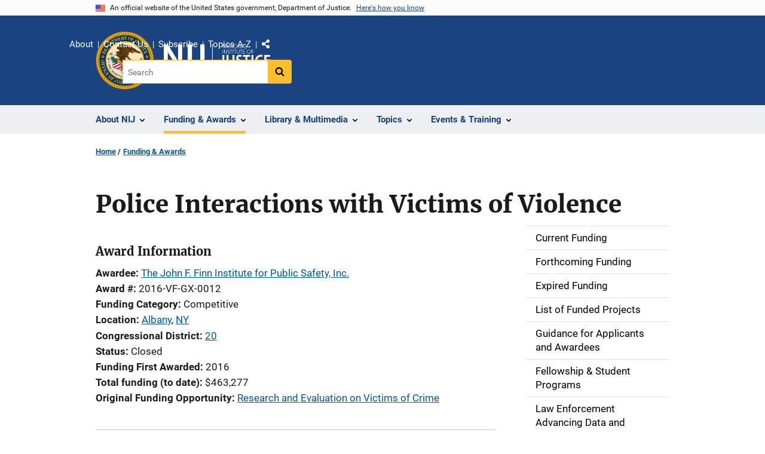

--- FILE ---
content_type: image/svg+xml
request_url: https://nij.ojp.gov/themes/custom/ojp/assets/images/ojp/ojjdp.svg
body_size: 1308
content:
<?xml version="1.0" encoding="UTF-8"?>
<svg width="52px" height="27px" viewBox="0 0 52 27" version="1.1" xmlns="http://www.w3.org/2000/svg" xmlns:xlink="http://www.w3.org/1999/xlink">
    <!-- Generator: Sketch 54.1 (76490) - https://sketchapp.com -->
    <title>logos/ojjdp</title>
    <desc>Created with Sketch.</desc>
    <g id="logos/ojjdp" stroke="none" stroke-width="1" fill="none" fill-rule="evenodd">
        <g id="OJJDP-logo" fill="#1A1919">
            <path d="M19.8605844,5.85844861 C19.8605844,4.92956319 20.5746488,4.1765594 21.4531275,4.1765594 C22.3319267,4.1765594 23.0453501,4.92956319 23.0453501,5.85844861 L23.0453501,19.4396278 C23.0453501,22.611258 22.9530474,24.5940777 22.4376903,24.9410965 C21.9220127,25.2881154 21.2185247,25.3874088 20.4217723,24.1975815 L20.1403771,24.3463523 L20.1403771,26.8741 C20.9842423,27.1218253 22.2293681,27.1526639 23.7497997,25.5355019 C25.3920197,23.7892244 26,21.5705404 26,17.4073308 L26,4 L16.906255,4 L16.906255,19.4396278 C16.906255,22.611258 16.8123498,24.5940777 16.2966722,24.9410965 C15.7809946,25.2881154 15.0781475,25.3874088 14.2810747,24.1975815 L14,24.3463523 L14,26.8741 C14.8435447,27.1218253 16.088991,27.1526639 17.6094226,25.5355019 C19.2516425,23.7892244 19.8605844,21.5705404 19.8605844,17.4073308 L19.8605844,5.85844861" id="Fill-1"></path>
            <path d="M28.7653982,1 C28.8952671,1 29,1.11094729 29,1.24769628 C29,1.38481386 28.8952671,1.49797272 28.7653982,1.49649834 C27.7735774,1.48212311 26.9657374,2.18171766 26.9786544,3 L17.0730138,3 C16.9323226,2.98636196 16.9323226,2.92591227 16.9323226,2.79100627 C16.9323226,2 16.0609446,1.49649834 15.2349509,1.49649834 C15.105082,1.49649834 15,1.38481386 15,1.24769628 C15,1.11094729 15.105082,1 15.2349509,1 L28.7653982,1" id="Fill-2"></path>
            <path d="M28.674719,2 C28.854498,2 29,1.77604726 29,1.50053706 C29,1.22395274 28.854498,1 28.674719,1 L14.325281,1 C14.145502,1 14,1.22395274 14,1.50053706 C14,1.77604726 14.145502,2 14.325281,2 L28.674719,2" id="Fill-3"></path>
            <path d="M47.1532649,19 C46.414388,18.8226976 41.9307969,18.778372 41,19 L41,17.8280992 C42.5523388,17.7281961 42.6799823,17.4291688 42.7018121,16.2323774 L42.7018121,12.6416625 C43.4658538,10.1703395 43.4779815,6.50768071 42.7018121,4.13898859 C42.7018121,4.13898859 42.7157589,2.8419532 42.7018121,2.34380159 C42.6908972,1.94487115 42.5523388,1.09688823 41.8425683,1.09688823 L41,1.09688823 L41,0 C41,0 45.4790432,0 48.2505138,0 C51.0222875,0 51.9312547,1.52070921 51.9976535,4.03942646 C52.0640524,6.55746178 50.7339527,10.7714629 46.3880104,9.79902735 L46.0335799,8.82659177 L46.2327765,8.52756442 C47.6074453,9.05128849 49.20405,8.02873089 49.1155182,4.9869715 C49.0266832,1.94487115 47.8293812,1.34647549 46.6317761,1.34647549 C45.4347773,1.34647549 45.4790432,1.79518699 45.4790432,2.29402053 L45.4790432,16.2323774 C45.5011762,17.4291688 45.6009261,17.7281961 47.1532649,17.8280992 L47.1532649,19" id="Fill-4"></path>
            <path d="M16,12.5255106 C15.791768,15.3032788 13.2903009,20 7.94500796,20 C2.59937966,20 0,15.8081392 0,10.2021859 C0,4.59588722 2.69762763,0 8.28837287,0 C14.1245704,0 15.7428116,4.69672117 16,6.66643645 L16,12.5255106 Z M8.23908123,1.56534351 C4.85539442,1.56534351 3.33506581,4.64630419 3.33506581,9.64656319 C3.33506581,14.6464769 4.85539442,18.4343112 8.23908123,18.4343112 C11.6231034,18.4343112 12.9962277,14.9496694 12.9962277,10.2021859 C12.9962277,5.45470242 11.574147,1.56534351 8.23908123,1.56534351 L8.23908123,1.56534351 Z" id="Fill-5"></path>
            <path d="M27,3.28062987 C27,2.71846708 27.4064193,2.24139763 28.2446158,2.19389573 C29.0859386,2.14571035 29.2290538,1.46872282 28.87335,1.18166097 C29.5972627,1.11878076 29.6288731,0.381646937 29.4128109,0.144137432 C29.4128109,0.144137432 31.5341809,0.0819406979 34.0487703,0.00709957313 C36.5637071,-0.068083292 42,0.306805813 42,8.52873559 C42,16.7510071 36.5637071,19 33.3377102,19 C30.1117132,19 27,19 27,19 L27,3.28062987 Z M30.1117132,17.4252607 C34.1255384,18.0755925 38.6722245,17.2755785 38.621509,9.25356676 C38.5694039,1.03163698 33.6937613,1.20626627 30.1117132,1.75612641 L30.1117132,17.4252607 L30.1117132,17.4252607 Z" id="Fill-6"></path>
        </g>
    </g>
</svg>